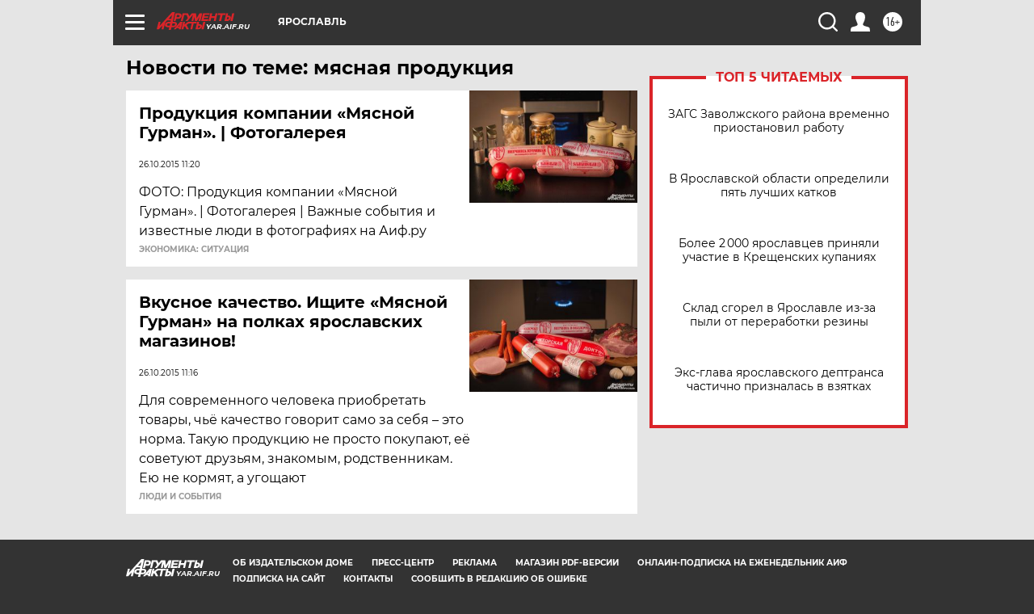

--- FILE ---
content_type: text/html
request_url: https://tns-counter.ru/nc01a**R%3Eundefined*aif_ru/ru/UTF-8/tmsec=aif_ru/924603004***
body_size: -72
content:
62FB670C6970E204X1769005572:62FB670C6970E204X1769005572